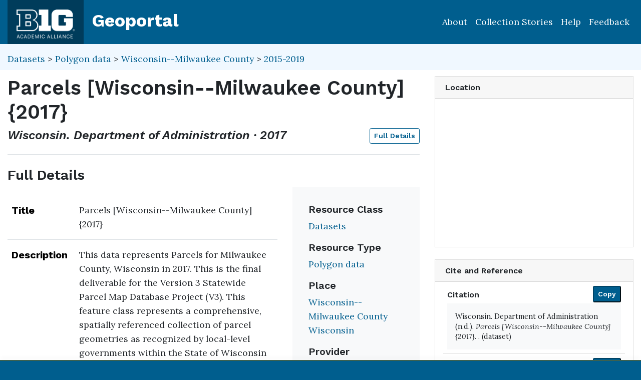

--- FILE ---
content_type: text/html; charset=utf-8
request_url: https://geo.btaa.org/catalog/D58D2E04-9A18-4157-8658-65880D34183C
body_size: 31133
content:

<!DOCTYPE html>
<html lang="en" class="no-js">
  <head>
    <meta charset="utf-8">
    <meta http-equiv="Content-Type" content="text/html; charset=utf-8">
    <meta name="viewport" content="width=device-width, initial-scale=1, shrink-to-fit=no">
    <meta name="geoblacklight-version" content="4.5.0">
    <meta name="google-site-verification" content="8Kf1d0q7RuBx5mF-AOa51_PxpGwgoevaCWUml4pyfWE" />

    <!-- Internet Explorer use the highest version available -->
    <meta http-equiv="X-UA-Compatible" content="IE=edge">

    <title>Parcels [Wisconsin--Milwaukee County] {2017} - Big Ten Academic Alliance Geoportal</title>
    <link href="https://geo.btaa.org/catalog/opensearch.xml" title="Big Ten Academic Alliance Geoportal" type="application/opensearchdescription+xml" rel="search" />
    
    <!-- Google Fonts -->
    <link rel="preconnect" href="https://fonts.googleapis.com">
    <link rel="preconnect" href="https://fonts.gstatic.com" crossorigin>
    <link href="https://fonts.googleapis.com/css2?family=Lora:ital,wght@0,400..700;1,400..700&family=Work+Sans:ital,wght@0,100..900;1,100..900&display=swap" rel="stylesheet">

    <!-- Favicons -->
    <link href="/favicon.ico" type="image/x-icon" rel="shortcut icon" />
    <link rel="apple-touch-icon" sizes="180x180" href="/apple-touch-icon.png">
    <link rel="icon" type="image/png" sizes="32x32" href="/favicon-32x32.png">
    <link rel="icon" type="image/png" sizes="16x16" href="/favicon-16x16.png">
    <link rel="manifest" href="/site.webmanifest">
    <link rel="mask-icon" href="/safari-pinned-tab.svg" color="#5bbad5">
    
    <meta name="msapplication-TileColor" content="#da532c">
    <meta name="theme-color" content="#ffffff">

    <link rel="stylesheet" href="/assets/application-85f7afc071f694658fd699e8ba939272b10e9dab8d74b9535ea5f54779ca8e35.css" media="all" />


    
    <script src="/vite/assets/application-C883-bhY.js" crossorigin="anonymous" type="module"></script>
    

    <script src="/assets/application-9dbf8155389480c750716d8803dd294465105aaa3fcee7ecff2aeb06b2d7413f.js"></script>

    <!-- GeoSearch -->
    <link  href="https://unpkg.com/leaflet-geosearch@3.6.1/assets/css/leaflet.css" rel="stylesheet" />
    <script src="https://unpkg.com/leaflet-geosearch@3.6.1/dist/bundle.min.js"></script>

    <meta name="csrf-param" content="authenticity_token" />
<meta name="csrf-token" content="ljGqANTkO9_bhhei6dMUJ8sl6gg5kbx-mZhDyPKlmZqxTBoiN24VkT7t3-4JjIMl4UuPwh8Hu0DRluHChRDgKw" />
    <link rel="alternate" title="xml" type="application/xml" href="https://geo.btaa.org/catalog/D58D2E04-9A18-4157-8658-65880D34183C.xml" />
<link rel="alternate" title="dc_xml" type="text/xml" href="https://geo.btaa.org/catalog/D58D2E04-9A18-4157-8658-65880D34183C.dc_xml" />
<link rel="alternate" title="oai_dc_xml" type="text/xml" href="https://geo.btaa.org/catalog/D58D2E04-9A18-4157-8658-65880D34183C.oai_dc_xml" />

      <head>
        <script src='https://www.google.com/recaptcha/api.js'></script>
      </head>

  </head>
  <body class="blacklight-catalog blacklight-catalog-show" style="overflow-x:hidden">
    <header aria-label="Primary">
  <div id='application-header' class='container-fluid'>
    <nav id="header-navbar" class="navbar navbar-expand-md navbar-dark topbar" role="navigation">
      <div id="b1g-header-navbar">
        <a id="btaa-logo" href="/"><img height="80px" alt="Big Ten Academic Alliance" style="margin:0.25rem 0px" src="/assets/btaa-logo-white-cacda8332424452988b3cd633ad97f512fa45105e38347eabf93965ff7a81389.png" /></a>
      </div>
      <h1><a class="navbar-brand" href="/">Geoportal</a></h1>
        <button class="navbar-toggler navbar-toggler-right" type="button" data-toggle="collapse" data-target="#user-util-collapse" aria-controls="user-util-collapse" aria-expanded="false" aria-label="Toggle navigation">
          <span class="navbar-toggler-icon"></span>
      </button>
      <div class="collapse navbar-collapse justify-content-md-end" id="user-util-collapse">
        <ul class="navbar-nav">
    <li class="nav-item"><a class="nav-link" href="https://gin.btaa.org">About</a></li>
  <li class="nav-item"><a class="nav-link" href="https://geobtaa.blogspot.com/">Collection Stories</a></li>
  <li class="nav-item"><a class="nav-link" href="https://gin.btaa.org/guides/">Help</a></li>
  <li class="nav-item"><a class="nav-link" href="/feedback">Feedback</a></li>
</ul>

      </div>
    </nav>
  </div>
</header>



      <main id="main-container" class="container-fluid">
        

        <div class="row">
  <div class="col-md-12">
    <div id="main-flashes" class="">
      <div class="flash_messages">
    
    
    
    
</div>

    </div>
  </div>
</div>


          <div class="row" id="collection-context">
  <div class="col-lg-8">
    <p id="contextbreadcrumb" class="mb-2">
        <a href="https://geo.btaa.org/?f%5Bgbl_resourceClass_sm%5D%5B%5D=Datasets">Datasets</a>
        &gt;  
        <a href="https://geo.btaa.org/?f%5Bgbl_resourceClass_sm%5D%5B%5D=Datasets&amp;f%5Bgbl_resourceType_sm%5D%5B%5D=Polygon+data">Polygon data</a>
        &gt;
        <a href="https://geo.btaa.org/?f%5Bdct_spatial_sm%5D%5B%5D=Wisconsin--Milwaukee+County&amp;f%5Bgbl_resourceClass_sm%5D%5B%5D=Datasets&amp;f%5Bgbl_resourceType_sm%5D%5B%5D=Polygon+data">Wisconsin--Milwaukee County</a>
        &gt;
        <a href="https://geo.btaa.org/?f%5Bdct_spatial_sm%5D%5B%5D=Wisconsin--Milwaukee+County&amp;f%5Bgbl_resourceClass_sm%5D%5B%5D=Datasets&amp;f%5Bgbl_resourceType_sm%5D%5B%5D=Polygon+data&amp;f%5Btime_period%5D%5B%5D=2015-2019">2015-2019</a>
    </p>
  </div>

  <div class="col-lg-4">
    <div class="item-pagination">
      <div class="d-flex justify-content-between bd-highlight mb-3">
  <div>
  </div>

  

  <div>
  </div>
</div>
    </div>
  </div>
</div>

        <div class="row">
            <section class="col-lg-8 show-document">
    
<div id="document" data-document-id="d58d2e04-9a18-4157-8658-65880d34183c" itemscope="itemscope" itemtype="http://schema.org/Dataset" class="document">
  
        <div id="doc_d58d2e04-9a18-4157-8658-65880d34183c">
      <h2 class="h1">
  <span itemprop="name">Parcels [Wisconsin--Milwaukee County] {2017}</span>
</h2>

<h3 class="h4">
  <i>
      Wisconsin. Department of Administration
      &middot;
      2017
  </i>
  <a class="btn btn-sm btn-outline-primary mb-1 pull-right" href="#metadata">Full Details</a>
</h3>




<div class='row'>
  <div class='viewer-information col-sm-12'>
  </div>
</div>


<h3 id="metadata">Full Details</h3>
<div class="row">
  <div class="col-md-8">
    <dl class="document-metadata dl-invert row">
        <dt class="col-md-3">Title</dt>
        <dd class="col-md-9">Parcels [Wisconsin--Milwaukee County] {2017}</dd>
        <dt class="col-md-3">Description</dt>
        <dd class="col-md-9">This data represents Parcels for Milwaukee County, Wisconsin in 2017. This is the final deliverable for the Version 3 Statewide Parcel Map Database Project (V3). This feature class represents a comprehensive, spatially referenced collection of parcel geometries as recognized by local-level governments within the State of Wisconsin (the feature class is aggregated from county level and municipal-level data). See the V3 Project Homepage for more detail on the parameters for how data was prepared and submitted to this project: http://www.sco.wisc.edu/parcels/submission/ Schema documentation can be found within this feature class metadata and here: http://www.sco.wisc.edu/parcels/data/assets/V3/V3_Wisconsin_Statewide_Parcels_Schema_Documentation.pdf Change log and known issues can be found here: http://www.sco.wisc.edu/parcels/data/assets/Wisconsin_Statewide_Parcels_Change_Log.pdf., This is an archived copy of the data held at UW-Madison. For the most recent version of this data, please visit: https://data-mclio.hub.arcgis.com/</dd>
        <dt class="col-md-3">Creator</dt>
        <dd class="col-md-9">Wisconsin. Department of Administration</dd>
        <dt class="col-md-3">Temporal Coverage</dt>
        <dd class="col-md-9">2017</dd>
        <dt class="col-md-3">Access Rights</dt>
        <dd class="col-md-9">Public</dd>
        <dt class="col-md-3">Format</dt>
        <dd class="col-md-9">Geodatabase</dd>
          <dt class="col-md-3">Language</dt>
          <dd class="col-md-9">English</dd>
        <dt class="col-md-3">Date Added</dt>
        <dd class="col-md-9">August 28, 2025</dd>
    </dl>
  </div>
  
  <div id="metadata-facets" class="col-md-4">
    <div id="metadata-facets-content">
        <h4 class="h5">Resource Class</h4>
        <ul class="list-unstyled">
        <li>
          <a href="https://geo.btaa.org/?f%5Bgbl_resourceClass_sm%5D%5B%5D=Datasets">Datasets</a>
        </li>
      </ul>
      <h4 class="h5">Resource Type</h4>
      <ul class="list-unstyled">
          <li>
            <a href="https://geo.btaa.org/?f%5Bgbl_resourceType_sm%5D%5B%5D=Polygon+data">Polygon data</a>
          </li>
      </ul>
      <h4 class="h5">Place</h4>
        <ul class="list-unstyled">
            <li>
              <a href="https://geo.btaa.org/?f%5Bdct_spatial_sm%5D%5B%5D=Wisconsin--Milwaukee+County">Wisconsin--Milwaukee County</a>
            </li>
            <li>
              <a href="https://geo.btaa.org/?f%5Bdct_spatial_sm%5D%5B%5D=Wisconsin">Wisconsin</a>
            </li>
        </ul>
      <h4 class="h5">Provider</h4>
      <ul class="list-unstyled">
        <li>
          <a href="https://geo.btaa.org/?f%5Bschema_provider_s%5D%5B%5D=UW-Madison+Robinson+Map+Library">UW-Madison Robinson Map Library</a>
        </li>
      </ul>
    </div>
  </div>
</div>

    </div>

  
</div>


  </section>

  <section class="page-sidebar col-lg-4 show-document">
      <div id="sidebar-content" class="sticky-top">
  <div class="gbl-admin">
    
  </div>

  <div class="card mb-4">
  <div class="card-header">
    <h2 class="mb-0 h6">Location</h2>
  </div>

  <div class="card-body">
    <div id="static-map" aria-label="Zoomable map" data-map="item" data-protocol="Map" data-url="" data-layer-id="" data-map-geom="{&quot;type&quot;:&quot;Polygon&quot;,&quot;coordinates&quot;:[[[-88.08,43.195],[-87.813,43.195],[-87.813,42.839],[-88.08,42.839],[-88.08,43.195]]]}" data-catalog-path="/" data-available="true" data-inspect="false" data-basemap="openstreetmapStandard" data-leaflet-options="{&quot;MAP&quot;:null,&quot;LAYERS&quot;:{&quot;DETECT_RETINA&quot;:true,&quot;INDEX&quot;:{&quot;DEFAULT&quot;:{&quot;color&quot;:&quot;#1eb300&quot;,&quot;weight&quot;:&quot;1&quot;,&quot;radius&quot;:&quot;4&quot;},&quot;UNAVAILABLE&quot;:{&quot;color&quot;:&quot;#b3001e&quot;,&quot;weight&quot;:&quot;1&quot;,&quot;radius&quot;:&quot;4&quot;},&quot;SELECTED&quot;:{&quot;color&quot;:&quot;#006bde&quot;,&quot;weight&quot;:&quot;1&quot;,&quot;radius&quot;:&quot;4&quot;}}},&quot;VIEWERS&quot;:{&quot;DYNAMICMAPLAYER&quot;:{&quot;CONTROLS&quot;:[&quot;Opacity&quot;,&quot;Fullscreen&quot;,&quot;Layers&quot;]},&quot;FEATURELAYER&quot;:{&quot;CONTROLS&quot;:[&quot;Opacity&quot;,&quot;Fullscreen&quot;,&quot;Layers&quot;]},&quot;IIIF&quot;:{&quot;CONTROLS&quot;:[&quot;Fullscreen&quot;]},&quot;IMAGEMAPLAYER&quot;:{&quot;CONTROLS&quot;:[&quot;Opacity&quot;,&quot;Fullscreen&quot;,&quot;Layers&quot;]},&quot;INDEXMAP&quot;:{&quot;CONTROLS&quot;:[&quot;Fullscreen&quot;]},&quot;TILEDMAPLAYER&quot;:{&quot;CONTROLS&quot;:[&quot;Opacity&quot;,&quot;Fullscreen&quot;,&quot;Layers&quot;]},&quot;WMS&quot;:{&quot;CONTROLS&quot;:[&quot;Opacity&quot;,&quot;Fullscreen&quot;,&quot;Layers&quot;]},&quot;DOWNLOAD&quot;:{&quot;CONTROLS&quot;:null}}}">
</div>  </div>
</div>

  <div class="downloads mb-4">
    

  </div>

  

  <div class="card citation mb-4 mt-4">
  <div class="card-header">
    <h2 class="h6 mb-0">
      Cite and Reference
    </h2>

    <button type="button" class="blacklight-modal-close close" data-dismiss="modal" aria-label="Close">
      <span aria-hidden="true">&times;</span>
    </button>
  </div>
  <div class="card-body">
    <ul class="list-group list-group-flush">
        <li class="list-group-item">
          <h5 class="h6">
            Citation
            <button style="position: relative; top: -0.5rem;" class="btn-sm btn-primary copy-button pull-right" type="button" onclick="copyText('citation-text', 'citation-message', 'citation')">Copy</button>
          </h5>
          <div class="well bg-light p-3 mt-2" id="citation-text" style="height: auto;">
            Wisconsin. Department of Administration (n.d.). <i>Parcels [Wisconsin--Milwaukee County] {2017}</i>. .  (dataset)
          </div>
          <div id="citation-message" style="opacity: 0; transition: opacity 0.5s;"></div>
        </li>

        <li class="list-group-item mt-2">
          <h5 class="h6">
            BTAA Geoportal Link
            <button style="position: relative; top: -0.5rem;" class="btn-sm btn-primary copy-button pull-right" type="button" onclick="copyPermalink()">Copy</button>
          </h5>
          <div class="input-group permalink-container mt-2">
            <input type="text" class="form-control" id="permalink-text" value="https://geo.btaa.org/catalog/D58D2E04-9A18-4157-8658-65880D34183C" readonly>
          </div>
          <div id="permalink-message" style="opacity: 0; transition: opacity 0.5s;"></div>
        </li>
    </ul>
  </div>
</div>

<script>
  function copyText(elementId, messageId, itemType) {
    const textElement = document.getElementById(elementId);
    const range = document.createRange();
    range.selectNodeContents(textElement);
    const selection = window.getSelection();
    selection.removeAllRanges();
    selection.addRange(range);
    navigator.clipboard.writeText(textElement.textContent).then(() => {
      const messageElement = document.getElementById(messageId);
      messageElement.textContent = `${itemType.charAt(0).toUpperCase() + itemType.slice(1)} copied to clipboard!`;
      messageElement.style.opacity = 1;
      messageElement.style.color = 'green';
      setTimeout(() => {
        messageElement.style.opacity = 0;
      }, 3000);
    }).catch(err => {
      console.error('Failed to copy: ', err);
    });
  }

  function copyPermalink() {
    const permalinkText = document.getElementById('permalink-text');
    permalinkText.select();
    navigator.clipboard.writeText(permalinkText.value).then(() => {
      const messageElement = document.getElementById('permalink-message');
      messageElement.textContent = 'Link copied to clipboard!';
      messageElement.style.opacity = 1;
      messageElement.style.color = 'green';
      setTimeout(() => {
        messageElement.style.opacity = 0;
      }, 3000);
    }).catch(err => {
      console.error('Failed to copy: ', err);
    });
  }
</script>
<style>
  .permalink-container {
    display: flex;
    align-items: center;
  }
</style>



  <div class="sidebar-buttons">
  </div>

</div><div data-relations="true" data-url="/catalog/D58D2E04-9A18-4157-8658-65880D34183C"></div>

  </section>

        </div>
      </main>

        <div id="more-like-this" class="more-like-this container-fluid">

  <div class="pagination-controls mt-3 pull-right">
    <button class="btn btn-primary" id="prevPage" disabled>Previous</button>
    <button class="btn btn-primary" id="nextPage">Next</button>
  </div>     

  <h3 class="h4 mt-4 mb-3">
    View more items like this one...
  </h3>
  
  <div class="row">
      <div class="col-12 " data-page="0">
        <div class="row row-cols-2 row-cols-md-3 row-cols-lg-5">
            <div class="col mb-3">
              <a class="card h-100 equal-height-card" style="overflow: hidden; border-radius: 0.25rem;" href="/catalog/fb3e667c-0be4-4d1a-9e32-5693fc05e5c5">
                <div class="card-header">
                  <h5 class="card-title">
                    V3 Parcels Milwaukee County, WI 2017
                  </h5>
                </div>
                <div class="card-body d-flex flex-column justify-content-end"
                     style="background-image: url(&#39;/assets/blacklight/datasets-ce72ca3f8ca985e5b6efed83652bd5a50ce84aa31485c22bedbec40401d90d97.svg&#39;);background-size: 50% auto;background-repeat: no-repeat;background-position: center;min-height: 200px;width: 100%;display: block !important;overflow: hidden;">
                  <p class="card-text">
                    <span class="badge badge-warning">2017</span>
                  </p>
                </div>
</a>            </div>
            <div class="col mb-3">
              <a class="card h-100 equal-height-card" style="overflow: hidden; border-radius: 0.25rem;" href="/catalog/1e7cef2c-7614-4414-98b7-202ab127d75a">
                <div class="card-header">
                  <h5 class="card-title">
                    V3 Parcels Douglas County, WI 2017
                  </h5>
                </div>
                <div class="card-body d-flex flex-column justify-content-end"
                     style="background-image: url(&#39;/assets/blacklight/datasets-ce72ca3f8ca985e5b6efed83652bd5a50ce84aa31485c22bedbec40401d90d97.svg&#39;);background-size: 50% auto;background-repeat: no-repeat;background-position: center;min-height: 200px;width: 100%;display: block !important;overflow: hidden;">
                  <p class="card-text">
                    <span class="badge badge-warning">2017</span>
                  </p>
                </div>
</a>            </div>
            <div class="col mb-3">
              <a class="card h-100 equal-height-card" style="overflow: hidden; border-radius: 0.25rem;" href="/catalog/c87e030e-1d8f-405f-93a9-08b19fd7c1a7">
                <div class="card-header">
                  <h5 class="card-title">
                    V3 Parcels Dodge County, WI 2017
                  </h5>
                </div>
                <div class="card-body d-flex flex-column justify-content-end"
                     style="background-image: url(&#39;/assets/blacklight/datasets-ce72ca3f8ca985e5b6efed83652bd5a50ce84aa31485c22bedbec40401d90d97.svg&#39;);background-size: 50% auto;background-repeat: no-repeat;background-position: center;min-height: 200px;width: 100%;display: block !important;overflow: hidden;">
                  <p class="card-text">
                    <span class="badge badge-warning">2017</span>
                  </p>
                </div>
</a>            </div>
            <div class="col mb-3">
              <a class="card h-100 equal-height-card" style="overflow: hidden; border-radius: 0.25rem;" href="/catalog/ae3c23eb-3616-4085-ba4b-a44cbe36d776">
                <div class="card-header">
                  <h5 class="card-title">
                    V3 Parcels Dunn County, WI 2017
                  </h5>
                </div>
                <div class="card-body d-flex flex-column justify-content-end"
                     style="background-image: url(&#39;/assets/blacklight/datasets-ce72ca3f8ca985e5b6efed83652bd5a50ce84aa31485c22bedbec40401d90d97.svg&#39;);background-size: 50% auto;background-repeat: no-repeat;background-position: center;min-height: 200px;width: 100%;display: block !important;overflow: hidden;">
                  <p class="card-text">
                    <span class="badge badge-warning">2017</span>
                  </p>
                </div>
</a>            </div>
            <div class="col mb-3">
              <a class="card h-100 equal-height-card" style="overflow: hidden; border-radius: 0.25rem;" href="/catalog/dfdb6086-21de-4d24-8e1a-2de09fae194c">
                <div class="card-header">
                  <h5 class="card-title">
                    V3 Parcels Dane County, WI 2017
                  </h5>
                </div>
                <div class="card-body d-flex flex-column justify-content-end"
                     style="background-image: url(&#39;/assets/blacklight/datasets-ce72ca3f8ca985e5b6efed83652bd5a50ce84aa31485c22bedbec40401d90d97.svg&#39;);background-size: 50% auto;background-repeat: no-repeat;background-position: center;min-height: 200px;width: 100%;display: block !important;overflow: hidden;">
                  <p class="card-text">
                    <span class="badge badge-warning">2017</span>
                  </p>
                </div>
</a>            </div>
        </div>
      </div>
      <div class="col-12 d-none" data-page="1">
        <div class="row row-cols-2 row-cols-md-3 row-cols-lg-5">
            <div class="col mb-3">
              <a class="card h-100 equal-height-card" style="overflow: hidden; border-radius: 0.25rem;" href="/catalog/bd0bbf49-611c-430d-bbc1-543f28923bb7">
                <div class="card-header">
                  <h5 class="card-title">
                    V3 Parcels Crawford County, WI 2017
                  </h5>
                </div>
                <div class="card-body d-flex flex-column justify-content-end"
                     style="background-image: url(&#39;/assets/blacklight/datasets-ce72ca3f8ca985e5b6efed83652bd5a50ce84aa31485c22bedbec40401d90d97.svg&#39;);background-size: 50% auto;background-repeat: no-repeat;background-position: center;min-height: 200px;width: 100%;display: block !important;overflow: hidden;">
                  <p class="card-text">
                    <span class="badge badge-warning">2017</span>
                  </p>
                </div>
</a>            </div>
            <div class="col mb-3">
              <a class="card h-100 equal-height-card" style="overflow: hidden; border-radius: 0.25rem;" href="/catalog/4292f0c6-3886-49a1-9320-e38a4c8191bb">
                <div class="card-header">
                  <h5 class="card-title">
                    V3 Parcels Columbia County, WI 2017
                  </h5>
                </div>
                <div class="card-body d-flex flex-column justify-content-end"
                     style="background-image: url(&#39;/assets/blacklight/datasets-ce72ca3f8ca985e5b6efed83652bd5a50ce84aa31485c22bedbec40401d90d97.svg&#39;);background-size: 50% auto;background-repeat: no-repeat;background-position: center;min-height: 200px;width: 100%;display: block !important;overflow: hidden;">
                  <p class="card-text">
                    <span class="badge badge-warning">2017</span>
                  </p>
                </div>
</a>            </div>
            <div class="col mb-3">
              <a class="card h-100 equal-height-card" style="overflow: hidden; border-radius: 0.25rem;" href="/catalog/13c57cd8-da15-4872-a1c9-00e5cf5ac843">
                <div class="card-header">
                  <h5 class="card-title">
                    V3 Parcels Eau Claire County, WI 2017
                  </h5>
                </div>
                <div class="card-body d-flex flex-column justify-content-end"
                     style="background-image: url(&#39;/assets/blacklight/datasets-ce72ca3f8ca985e5b6efed83652bd5a50ce84aa31485c22bedbec40401d90d97.svg&#39;);background-size: 50% auto;background-repeat: no-repeat;background-position: center;min-height: 200px;width: 100%;display: block !important;overflow: hidden;">
                  <p class="card-text">
                    <span class="badge badge-warning">2017</span>
                  </p>
                </div>
</a>            </div>
            <div class="col mb-3">
              <a class="card h-100 equal-height-card" style="overflow: hidden; border-radius: 0.25rem;" href="/catalog/ebbf927a-39e1-4d79-964e-4a2d490b99f0">
                <div class="card-header">
                  <h5 class="card-title">
                    V3 Parcels Door County, WI 2017
                  </h5>
                </div>
                <div class="card-body d-flex flex-column justify-content-end"
                     style="background-image: url(&#39;/assets/blacklight/datasets-ce72ca3f8ca985e5b6efed83652bd5a50ce84aa31485c22bedbec40401d90d97.svg&#39;);background-size: 50% auto;background-repeat: no-repeat;background-position: center;min-height: 200px;width: 100%;display: block !important;overflow: hidden;">
                  <p class="card-text">
                    <span class="badge badge-warning">2017</span>
                  </p>
                </div>
</a>            </div>
            <div class="col mb-3">
              <a class="card h-100 equal-height-card" style="overflow: hidden; border-radius: 0.25rem;" href="/catalog/e039e9f7-5800-472f-9bfc-8803a4b63e7c">
                <div class="card-header">
                  <h5 class="card-title">
                    V3 Parcels Adams County, WI 2017
                  </h5>
                </div>
                <div class="card-body d-flex flex-column justify-content-end"
                     style="background-image: url(&#39;/assets/blacklight/datasets-ce72ca3f8ca985e5b6efed83652bd5a50ce84aa31485c22bedbec40401d90d97.svg&#39;);background-size: 50% auto;background-repeat: no-repeat;background-position: center;min-height: 200px;width: 100%;display: block !important;overflow: hidden;">
                  <p class="card-text">
                    <span class="badge badge-warning">2017</span>
                  </p>
                </div>
</a>            </div>
        </div>
      </div>
  </div>
</div>

<script>
  document.addEventListener('DOMContentLoaded', function() {
    let currentPage = 0;
    const pages = document.querySelectorAll('[data-page]');
    const prevButton = document.getElementById('prevPage');
    const nextButton = document.getElementById('nextPage');

    function updatePagination() {
      pages.forEach((page, index) => {
        page.classList.toggle('d-none', index !== currentPage);
      });
      prevButton.disabled = currentPage === 0;
      nextButton.disabled = currentPage === pages.length - 1;
    }

    prevButton.addEventListener('click', function() {
      if (currentPage > 0) {
        currentPage--;
        updatePagination();
      }
    });

    nextButton.addEventListener('click', function() {
      if (currentPage < pages.length - 1) {
        currentPage++;
        updatePagination();
      }
    });

    updatePagination();
  });
</script>

      <section id="footer-app" aria-label='Application Footer'>
        <div class='container-fluid'>
<div class='row'>
<div class='col-xs-12 col-lg-12' id='footer-title'>
<a href="https://gin.btaa.org"><img alt="Big Ten Academic Alliance Logo" height="80px" src="/assets/gin-white-5c018d62c2bdb87a23e7fbc33d0d873020f4798bad198d9b94c53233a5055d0d.png" />
</a></div>
<div class='col-xs-12 col-lg-6'>
<h3 class='mt-3'>About & Help</h3>
<ul class='list-unstyled'>
<li>
<a href="https://gin.btaa.org/about/about-us/">About Us</a>
</li>
<li>
<a href="https://gin.btaa.org/updates">Program Updates</a>
</li>
<li>
<a href="https://geo.btaa.org/feedback">Contact Us</a>
</li>
<li>
<a href="https://gin.btaa.org/guides/">Help Guides</a>
</li>
<li>
<a href="https://gin.btaa.org/tutorials">Tutorials</a>
</li>
</ul>
<h3 class='mt-3'>Policies</h3>
<ul class='list-unstyled'>
<li>
<a href="https://gin.btaa.org/policies/harmful-language">Harmful Language Statement</a>
</li>
<li>
<a href="https://btaa.org/privacy">Privacy Statement</a>
</li>
<li>
<a href="https://gin.btaa.org/policies/collection-development">Collection Development</a>
</li>
</ul>
<h3 class='mt-3'>Sponsors</h3>
<ul class='list-unstyled'>
<li>
<a href="https://btaa.org/">Big Ten Academic Alliance</a>
</li>
<li>
<a href="https://gin.btaa.org/">BTAA Geospatial Information Network</a>
</li>
<li>
<a href="https://lib.umn.edu/">University of Minnesota Libraries</a>
</li>
</ul>
</div>
<div class='col-xs-12 col-lg-6'>
<h3 class='mt-3'>BTAA Geoportal Collection Stories</h3>
<ul class='list-unstyled'>
<li>
<strong>
<a href="https://geobtaa.blogspot.com/2025/07/applying-deep-learning-models-to-btaa.html">Applying Deep Learning Models to BTAA GeoPortal Collections</a>
</strong>
• July 1, 2025
</li>
<li>
<strong>
<a href="https://geobtaa.blogspot.com/2025/05/leveraging-3d-gis-to-promotion-and.html">Leveraging 3D GIS to promotion and discoveries map collection</a>
</strong>
• May 8, 2025
</li>
<li>
<strong>
<a href="https://geobtaa.blogspot.com/2025/04/building-historical-maps-of-new-jersey.html">Building the Historical Maps of New Jersey website</a>
</strong>
• April 3, 2025
</li>
<li>
<strong>
<a href="https://geobtaa.blogspot.com/2025/03/discovery-of-geological-maps-in-btaa.html">Discovery of Geological Maps in the BTAA Geoportal</a>
</strong>
• March 4, 2025
</li>
<li>
<strong>
<a href="https://geobtaa.blogspot.com/2025/01/spankers-branch-to-campus-river.html">Spanker’s Branch to Campus River</a>
</strong>
• January 16, 2025
</li>
</ul>
<p>
<a href="https://geobtaa.blogspot.com/">More Collection Stories</a>
</p>
<h4 class='mt-4'>BTAA Member Libraries</h4>
<ul class='list-unstyled' style='column-count: 2;'>
<li>
<a href="https://libraries.indiana.edu/">Indiana University</a>
</li>
<li>
<a href="https://lib.msu.edu/">Michigan State University</a>
</li>
<li>
<a href="https://www.library.northwestern.edu/">Northwestern University</a>
</li>
<li>
<a href="https://libraries.psu.edu/">Pennsylvania State University</a>
</li>
<li>
<a href="https://www.lib.purdue.edu/">Purdue University</a>
</li>
<li>
<a href="https://www.libraries.rutgers.edu/">Rutgers University</a>
</li>
<li>
<a href="https://library.osu.edu/">The Ohio State University</a>
</li>
<li>
<a href="https://www.lib.uchicago.edu/">University of Chicago</a>
</li>
<li>
<a href="https://www.library.illinois.edu/">University of Illinois</a>
</li>
<li>
<a href="https://www.lib.uiowa.edu/">University of Iowa</a>
</li>
<li>
<a href="https://www.lib.umd.edu/">University of Maryland</a>
</li>
<li>
<a href="https://www.lib.umich.edu/">University of Michigan</a>
</li>
<li>
<a href="https://www.lib.umn.edu/">University of Minnesota</a>
</li>
<li>
<a href="https://libraries.unl.edu/">University of Nebraska-Lincoln</a>
</li>
<li>
<a href="https://library.uoregon.edu/">University of Oregon</a>
</li>
<li>
<a href="https://lib.uw.edu/">University of Washington</a>
</li>
<li>
<a href="https://www.library.wisc.edu/">University of Wisconsin-Madison</a>
</li>
</ul>
</div>
</div>
</div>

      </section>
      
      <section id="banner" aria-label="Banner">
      </section>

    <div id="blacklight-modal" class="modal fade" tabindex="-1" role="dialog" aria-hidden="true" data-turbo="false">
  <div class="modal-dialog modal-lg" role="document">
    <div class="modal-content">
    </div>
  </div>
</div>

    <script>
  Blacklight.onLoad(function() {
    $('.gbl-display-note').linkify({ target: "_blank" });
    $('.truncate-abstract').linkify({ target: "_blank" });
    $('.blacklight-dct_rights_sm.col-md-9').linkify({ target: "_blank" });
    $('.blacklight-dct_license_sm.col-md-9').linkify({ target: "_blank" });
    $('.modal-body').linkify({ target: "_blank" });
    $('.document-metadata').linkify({ target: "_blank" });
  });
</script>

    
      <!-- Matomo -->
<script>
  var _paq = window._paq = window._paq || [];
  /* tracker methods like "setCustomDimension" should be called before "trackPageView" */
  _paq.push(['trackPageView']);
  _paq.push(['enableLinkTracking']);
  (function() {
    var u="https://apps.lib.umn.edu/matomo/";
    _paq.push(['setTrackerUrl', u+'matomo.php']);
    _paq.push(['setSiteId', '9']);
    var d=document, g=d.createElement('script'), s=d.getElementsByTagName('script')[0];
    g.async=true; g.src=u+'matomo.js'; s.parentNode.insertBefore(g,s);
  })();
</script>
<!-- End Matomo Code -->

  </body>
</html>

